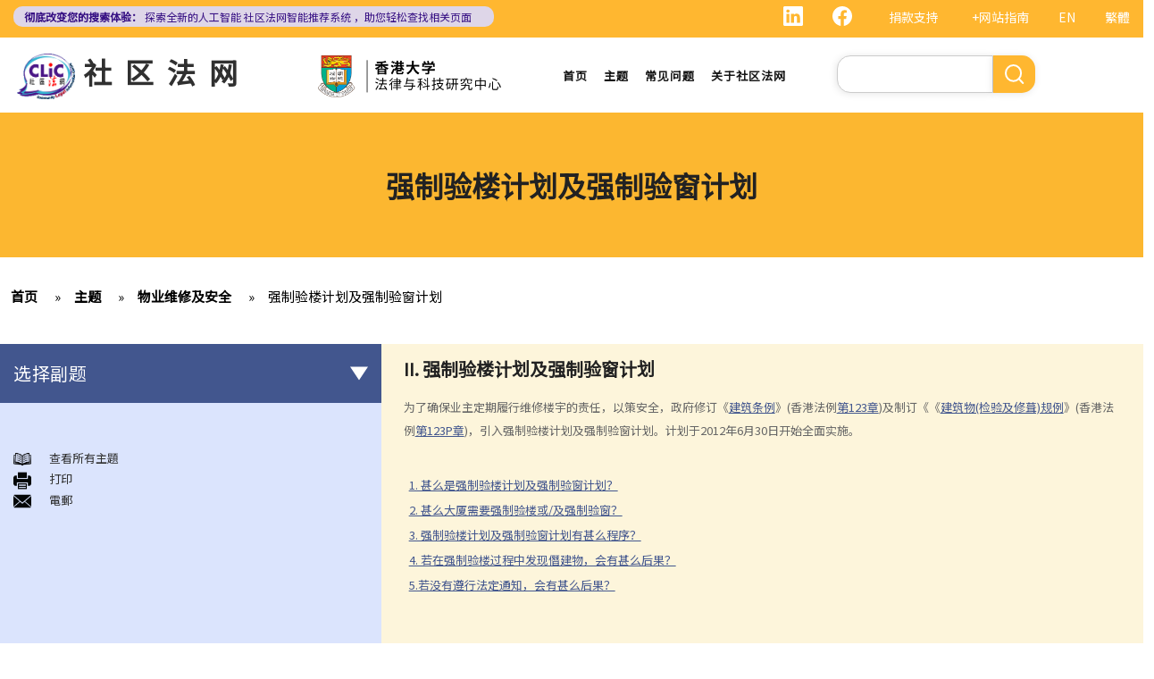

--- FILE ---
content_type: text/html; charset=UTF-8
request_url: https://www.clic.org.hk/cn/topics/Maintenance_and_safety_of_property/Mandatory_Building_Inspection_Scheme_and_Mandatory_Window_Inspection_Scheme
body_size: 10215
content:
<!DOCTYPE html>
<html lang="zh-hans" dir="ltr" prefix="content: http://purl.org/rss/1.0/modules/content/  dc: http://purl.org/dc/terms/  foaf: http://xmlns.com/foaf/0.1/  og: http://ogp.me/ns#  rdfs: http://www.w3.org/2000/01/rdf-schema#  schema: http://schema.org/  sioc: http://rdfs.org/sioc/ns#  sioct: http://rdfs.org/sioc/types#  skos: http://www.w3.org/2004/02/skos/core#  xsd: http://www.w3.org/2001/XMLSchema# ">
  <head> 
    <meta charset="utf-8" />
<link rel="canonical" href="https://www.clic.org.hk/cn/topics/Maintenance_and_safety_of_property/Mandatory_Building_Inspection_Scheme_and_Mandatory_Window_Inspection_Scheme" />
<meta name="Generator" content="Drupal 10 (https://www.drupal.org)" />
<meta name="MobileOptimized" content="width" />
<meta name="HandheldFriendly" content="true" />
<meta name="viewport" content="width=device-width, initial-scale=1.0" />
<link rel="icon" href="/sites/default/files/logo_0_0.png" type="image/png" />
<link rel="alternate" hreflang="en" href="https://www.clic.org.hk/en/topics/Maintenance_and_safety_of_property/Mandatory_Building_Inspection_Scheme_and_Mandatory_Window_Inspection_Scheme" />
<link rel="alternate" hreflang="zh-hant" href="https://www.clic.org.hk/zh/topics/Maintenance_and_safety_of_property/Mandatory_Building_Inspection_Scheme_and_Mandatory_Window_Inspection_Scheme" />
<link rel="alternate" hreflang="zh-hans" href="https://www.clic.org.hk/cn/topics/Maintenance_and_safety_of_property/Mandatory_Building_Inspection_Scheme_and_Mandatory_Window_Inspection_Scheme" />
<link rel="prev" href="/cn/topics/Maintenance_and_safety_of_property/Owners_Corporations_and_Third_Party_Risks_Insurance/Significance_of_procuring_third_party_risks_insurance" />
<link rel="up" href="/cn/topics/Maintenance_and_safety_of_property" />
<link rel="next" href="/cn/topics/Maintenance_and_safety_of_property/Mandatory_Building_Inspection_Scheme_and_Mandatory_Window_Inspection_Scheme/Q1" />

    <link rel="icon" href="/sites/default/files/android-icon-192x192.png" sizes="192x192" />
    <link rel="apple-touch-icon" href="/sites/default/files/apple-icon-180x180.png" sizes="180x180" />
    <title>强制验楼计划及强制验窗计划 | Community Legal Information Centre (CLIC)</title>
    <link rel="stylesheet" media="all" href="/sites/default/files/css/css_Z-Bulzly4inhq9oXzKigBbW2mbyI7dtUrVdxvEK8c2c.css?delta=0&amp;language=zh-hans&amp;theme=gavias_amon&amp;include=eJxVjUEKwzAMBD_k2o_pA4Jiq0ZUsYpXDvj3SSBQctnDzMBiwnlLK4FDpV0IC23WUlVbSV_wqdJqUJo2fCmCbDv3maxxNg3ZOqfSx4_0ze5nigAnF7hk3Cb-yePjmoivtFj4Q0P9AHbON60" />
<link rel="stylesheet" media="all" href="/sites/default/files/css/css_Q5DWUwBouigkpk6dHxXxyp4xb8R1vmr4b8qkOI5jAlA.css?delta=1&amp;language=zh-hans&amp;theme=gavias_amon&amp;include=eJxVjUEKwzAMBD_k2o_pA4Jiq0ZUsYpXDvj3SSBQctnDzMBiwnlLK4FDpV0IC23WUlVbSV_wqdJqUJo2fCmCbDv3maxxNg3ZOqfSx4_0ze5nigAnF7hk3Cb-yePjmoivtFj4Q0P9AHbON60" />
<link rel="stylesheet" media="all" href="//fonts.googleapis.com/css?family=Hind:400,300,700,500" />
<link rel="stylesheet" media="all" href="/sites/default/files/css/css_gVtSD-qG_egFcqXGUJtH314KbUl_PKJjfi80cQCKJgY.css?delta=3&amp;language=zh-hans&amp;theme=gavias_amon&amp;include=eJxVjUEKwzAMBD_k2o_pA4Jiq0ZUsYpXDvj3SSBQctnDzMBiwnlLK4FDpV0IC23WUlVbSV_wqdJqUJo2fCmCbDv3maxxNg3ZOqfSx4_0ze5nigAnF7hk3Cb-yePjmoivtFj4Q0P9AHbON60" />


    <script src="/sites/default/files/js/js_dlPoISoxceQqmaMszDq_1z0AICo_yKx4EmsBh14ec_w.js?scope=header&amp;delta=0&amp;language=zh-hans&amp;theme=gavias_amon&amp;include=eJxVjUEKwzAMBD_k2o_pA4Jiq0ZUsYpXDvj3SSBQctnDzMBiwnlLK4FDpV0IC23WUlVbSV_wqdJqUJo2fCmCbDv3maxxNg3ZOqfSx4_0ze5nigAnF7hk3Cb-yePjmoivtFj4Q0P9AHbON60"></script>


    
    
        <script async src="https://www.googletagmanager.com/gtag/js?id=G-PFCKBJG354"></script>
    <script>
      window.dataLayer = window.dataLayer || [];
      function gtag(){dataLayer.push(arguments);}
      gtag('js', new Date());

      gtag('config', 'G-PFCKBJG354');
    </script>
  </head>
  <body class="layout-no-sidebars not-preloader">
  
    <a href="#main-content" class="visually-hidden focusable">
      跳转到主要内容
    </a>
    
      <div class="dialog-off-canvas-main-canvas" data-off-canvas-main-canvas>
    
<div class="body-page">
	 

      <header id="header" class="header-v1"><meta http-equiv="Content-Type" content="text/html; charset=utf-8">
  
      <div class="topbar">
      <div class="topbar-inner">
        <div class="container">
          <div class="content">  <div>
    <div class="language-switcher-language-url topbarlang block block-language block-language-blocklanguage-interface" id="block-languageswitcher-2" role="navigation">
  
      <h2 class="block-title" ><span>Language switcher</span></h2>
    
      <div class="content block-content">
      <ul class="links"><li hreflang="en" data-drupal-link-system-path="node/1329" class="en"><a href="/en/topics/Maintenance_and_safety_of_property/Mandatory_Building_Inspection_Scheme_and_Mandatory_Window_Inspection_Scheme" class="language-link" hreflang="en" data-drupal-link-system-path="node/1329">EN</a></li><li hreflang="zh-hant" data-drupal-link-system-path="node/1329" class="zh-hant"><a href="/zh/topics/Maintenance_and_safety_of_property/Mandatory_Building_Inspection_Scheme_and_Mandatory_Window_Inspection_Scheme" class="language-link" hreflang="zh-hant" data-drupal-link-system-path="node/1329">繁體</a></li><li></li></ul>
    </div>
  </div>
<div id="block-sitemapblockzh-2" class="topbarsitemap block block-block-content block-block-content05f0ac50-90ed-4821-9606-1236db6934d2">
  
      <h2 class="block-title" ><span>Sitemap Block (Zh)</span></h2>
    
      <div class="content block-content">
        <div class="layout layout--onecol">
    <div  class="layout__region layout__region--content">
                  <div><div style="display:flex;"><a style="display:inline;height:22px;" href="https://www.linkedin.com/showcase/clichk/"><svg height="22px" viewbox="0 0 16 16 " width="22px" xmlns="http://www.w3.org/2000/svg"><path d="M0 1.146C0 .513.526 0 1.175 0h13.65C15.474 0 16 .513 16 1.146v13.708c0 .633-.526 1.146-1.175 1.146H1.175C.526 16 0 15.487 0 14.854V1.146zm4.943 12.248V6.169H2.542v7.225h2.401zm-1.2-8.212c.837 0 1.358-.554 1.358-1.248-.015-.709-.52-1.248-1.342-1.248-.822 0-1.359.54-1.359 1.248 0 .694.521 1.248 1.327 1.248h.016zm4.908 8.212V9.359c0-.216.016-.432.08-.586.173-.431.568-.878 1.232-.878.869 0 1.216.662 1.216 1.634v3.865h2.401V9.25c0-2.22-1.184-3.252-2.764-3.252-1.274 0-1.845.7-2.165 1.193v.025h-.016a5.54 5.54 0 0 1 .016-.025V6.169h-2.4c.03.678 0 7.225 0 7.225h2.4z" fill="white"></path></svg></a><a style="display:inline;height:22px;padding-right:8px;" href="https://www.facebook.com/people/Community-Legal-Information-Centre-%E7%A4%BE%E5%8D%80%E6%B3%95%E7%B6%B2/100092315826255/"><svg height="22px" viewbox="0 0 16 16" width="22px" xmlns="http://www.w3.org/2000/svg"><path d="M16 8.049c0-4.446-3.582-8.05-8-8.05C3.58 0-.002 3.603-.002 8.05c0 4.017 2.926 7.347 6.75 7.951v-5.625h-2.03V8.05H6.75V6.275c0-2.017 1.195-3.131 3.022-3.131.876 0 1.791.157 1.791.157v1.98h-1.009c-.993 0-1.303.621-1.303 1.258v1.51h2.218l-.354 2.326H9.25V16c3.824-.604 6.75-3.934 6.75-7.951z" fill="white"></path></svg></a><div style="display:inline;padding-right:4px;vertical-align:middle;"><a href="https://eform.giving.hku.hk/zend/online_donation/community_legal_information_centre">捐款支持</a></div><div style="display:inline;vertical-align:middle;"><a href="/cn/sitemap">+网站指南</a></div></div></div>
      
    </div>
  </div>

    </div>
  </div>
<div id="block-gavias-amon-crecnews" class="block block-block-content block-block-contentf5e76c9d-c5ed-4c97-bb7b-07514a97853f no-title">
  
    
      <div class="content block-content">
        <div class="layout layout--onecol">
    <div  class="layout__region layout__region--content">
                  <div><div class="visible-md-block" style="background-color:#ded6e8;border-radius:10px;margin:0px;max-width:47%;"><p style="line-height:1.25;padding:2px 8px 2px 12px;"><a style="color:#391385;font-size:12px;padding-left:0px;" href="https://clic.org.hk/app/recommender"><strong>彻底改变您的搜索体验：</strong> 探索全新的人工智能 <span style="text-decoration:underline solid 1px;text-underline-offset:1px;">社区法网智能推荐系统</span> ，助您轻松查找相关页面</a></p></div><div class="visible-lg-block" style="background-color:#ded6e8;border-radius:10px;max-width:43%;"><p style="line-height:1.25;padding:3px 8px 3px 12px;"><a style="color:#391385;font-size:12px;padding-left:0px;" href="https://clic.org.hk/app/recommender"><strong>彻底改变您的搜索体验：</strong> 探索全新的人工智能 <span style="text-decoration:underline solid 1px;text-underline-offset:1px;">社区法网智能推荐系统</span> ，助您轻松查找相关页面</a></p></div><div class="container-fluid hidden-md hidden-lg"><div class="row"><div class="col-xs-12 col-md-6" style="background-color:#ded6e8;border-radius:10px;margin:0px;padding:0px;"><p style="line-height:1.2;padding:3px 10px 3px 10px;"><a style="color:#391385;font-size:12px;padding-left:0px;" href="https://clic.org.hk/app/recommender"><strong>彻底改变您的搜索体验：</strong> 探索全新的人工智能 <span style="text-decoration:underline solid 1px;text-underline-offset:1px;">社区法网智能推荐系统</span> ，助您轻松查找相关页面</a></p></div></div></div></div>
      
    </div>
  </div>

    </div>
  </div>

  </div>
</div> 
        </div>
      </div>
    </div>
  
      

                                                      
                                                                              			   				  			   		                      			   				  			   		          
                              
      
      <div id="custom_header">
    <div class="container">
        <div class="row">
            <div class="col-lg-4 col-md-4 col-sm-4 col-xs-8 branding customlogo">
                                    <div>
    <div id="block-logo" class="block block-block-content block-block-content35a3197c-937b-4ad0-a8e9-144b34c8d825 no-title">
  
    
      <div class="content block-content">
        <div class="layout layout--onecol">
    <div  class="layout__region layout__region--content">
                  <div><p><a href="/cn"><img alt="logo" data-entity-type="file" data-entity-uuid="3a4dd9f7-429a-40cc-b6c5-91f227fd733d" src="/sites/default/files/inline-images/logo.gif" width="150" height="117" /></a><a href="/cn">社区法网</a></p>
</div>
      
    </div>
  </div>

    </div>
  </div>

  </div>

                            </div>
            <div class="col-lg-3 col-md-3 col-sm-4 col-xs-8 branding2 customlogo">
                                    <div>
    <div id="block-headercssblock-2" class="block block-block-content block-block-content084e331b-8ff0-45f1-b64e-b7ceb5c189a2 no-title">
  
    
      <div class="content block-content">
        <div class="layout layout--onecol">
    <div  class="layout__region layout__region--content">
                  <div><style type="text/css">
/*<![CDATA[*/

@media not all and (min-resolution:.001dpcm){ 
	@supports (-webkit-appearance:none) and (stroke-color:transparent) {
	    .branding{
			width:36% !important; 
		}
		.navigation .gva_menu > li > a{
			font-weight:500 !important;
		}
	}
}

/*]]>*/
</style></div>
      
    </div>
  </div>

    </div>
  </div>
<div id="block-logo-3" class="block block-block-content block-block-content7033f853-2ec2-4e89-810a-15eb8412c05c no-title">
  
    
      <div class="content block-content">
        <div class="layout layout--onecol">
    <div  class="layout__region layout__region--content">
                  <div><p><img alt="center logo" data-entity-type="file" data-entity-uuid="6fd9a564-09cf-4b97-879c-0647bd82343e" src="/sites/default/files/inline-images/Centre-Logo-CN.png" width="750" height="167" /></p>
</div>
      
    </div>
  </div>

    </div>
  </div>

  </div>

                            </div>
            <div class="col-lg-3 col-md-2 col-sm-4 col-xs-4 p-static custommenu">
                <div class="main-menu">
                    <div class="area-main-menu">
                      <div class="area-inner">
                                                    <div>
    
<nav role="navigation" aria-labelledby="block-gavias-amon-main-menu-menu" id="block-gavias-amon-main-menu" class="block block-menu navigation menu--main">
            
  <h2 class="visually-hidden" id="block-gavias-amon-main-menu-menu">Main navigation</h2>
  

                    <div class="content">
                
        
<div class="gva-navigation">

              <ul class="clearfix gva_menu gva_menu_main">
              
                      

      
      <li  class="menu-item ">
        <a href="/cn">
                    首页

            
        </a>
        
          

        
      </li>
          
                      

      
      <li  class="menu-item ">
        <a href="/cn/topics">
                    主题

            
        </a>
        
          

        
      </li>
          
                      

      
      <li  class="menu-item ">
        <a href="/cn/faqs">
                    常见问题

            
        </a>
        
          

        
      </li>
          
                      

      
      <li  class="menu-item ">
        <a href="/cn/about-clic">
                    关于社区法网

            
        </a>
        
          

        
      </li>
        </ul>
  


</div>


<div id="menu-bar" class="menu-bar">
  <span class="one"></span>
  <span class="two"></span>
  <span class="three"></span>
</div>
      </div>
    
</nav>

       

  </div>

                          
                      </div>
                   </div>
                </div> 
            </div>
            <div class="col-lg-2 col-md-4 col-sm-4 col-xs-4 p-static languagearea">
                			        <div class="language area">
				          <div>
    


<div class="search-block-form block block-search container-inline" data-drupal-selector="search-block-form" id="block-searchform-2" role="search">
  
    
      <div class="content container-inline">
        <form action="/cn/search/node" method="get" id="search-block-form" accept-charset="UTF-8" class="search-form search-block-form">
  <div class="js-form-item form-item js-form-type-search form-item-keys js-form-item-keys form-no-label">
      <label for="edit-keys" class="visually-hidden">搜索</label>
        <input title="请输入您想搜索的关键词。" data-drupal-selector="edit-keys" type="search" id="edit-keys" name="keys" value="" size="15" maxlength="128" class="form-search" />

        </div>
<div data-drupal-selector="edit-actions" class="form-actions js-form-wrapper form-wrapper" id="edit-actions"><input class="search-form__submit button js-form-submit form-submit" data-drupal-selector="edit-submit" type="submit" id="edit-submit" value="搜索" />
</div>

</form>

    </div>
  </div>


  </div>

			        </div>
		                    </div>
        </div>
    </div>
</div>
</header>

	

				<div class="breadcrumbs_title area">
				  <div>
    <div id="block-gavias-amon-page-title" class="block block-core block-page-title-block no-title">
  
    
      <div class="content block-content">
      

  <h1 class="title page-title">
<span>强制验楼计划及强制验窗计划</span>
</h1>


    </div>
  </div>

  </div>

			</div>
			
   		<div class="breadcrumbs">
			<div class="container">
				<div class="content-inner">
					  <div>
    <div id="block-breadcrumbs" class="block block-system block-system-breadcrumb-block no-title">
  
    
      <div class="content block-content">
        <nav class="breadcrumb" role="navigation" aria-labelledby="system-breadcrumb">
    <h2 id="system-breadcrumb" class="visually-hidden">面包屑</h2>
    <ol>
      
                <li>
                  <a href="/cn">首页</a>
              </li>
                <li>
                  <a href="https://www.clic.org.hk/cn/topics">Topics</a>
              </li>
                <li>
                  <a href="https://www.clic.org.hk/cn/topics/Maintenance_and_safety_of_property">物业维修及安全</a>
              </li>
                <li>
                  <a href="https://www.clic.org.hk/cn/topics/Maintenance_and_safety_of_property/Mandatory_Building_Inspection_Scheme_and_Mandatory_Window_Inspection_Scheme">强制验楼计划及强制验窗计划</a>
              </li>
        </ol>
  </nav>

    </div>
  </div>

  </div>

				</div>	
			</div> 
		</div>
		
	
	<div role="main" class="main main-page">
	
		<div class="clearfix"></div>
		<div class="slideshow_content area">
			
		</div>
		
		
				
		<div class="clearfix"></div>
		
		
	<div class="clearfix"></div>
		<div id="content" class="content content-full">
			<div class="container">
				<div class="content-main-inner">
					<div class="row">
						
													
							 		
																										
                   

						<div id="page-main-content" class="main-content col-xs-12 col-md-8 col-md-push-4 sb-l ">

							<div class="main-content-inner">
								
								
																	<div class="content-main">
										  <div>
    <div id="block-gavias-amon-content" class="block block-system block-system-main-block no-title">
  
    
      <div class="content block-content">
      

<article data-history-node-id="1329" class="node node--type-clic-data-detail node--view-mode-full clearfix">
  <header><meta http-equiv="Content-Type" content="text/html; charset=utf-8">
    
            
      </header>
  <div class="node__content clearfix">
      <div class="layout layout--onecol">
    <div  class="layout__region layout__region--content">
                  <div class="text-detail"><h2>II. 强制验楼计划及强制验窗计划</h2>

<p>为了确保业主定期履行维修楼宇的责任，以策安全，政府修订《<a href="http://www.hklii.hk/chi/hk/legis/ord/123/" target="_blank">建筑条例</a>》(香港法例<a href="http://www.hklii.hk/chi/hk/legis/ord/123/" target="_blank">第123章</a>)及制订《《<a href="http://www.hklii.hk/chi/hk/legis/reg/123P/" target="_blank">建筑物(检验及修葺)规例</a>》(香港法例<a href="http://www.hklii.hk/chi/hk/legis/reg/123P/" target="_blank">第123P章</a>)，引入强制验楼计划及强制验窗计划。计划于2012年6月30日开始全面实施。</p>

<p> </p>

<ol type="1"></ol></div>
      
    </div>
  </div>
  <nav role="navigation" aria-labelledby="book-label-50">
    


        <ul>
          	
              <li>
        <a href="/cn/topics/Maintenance_and_safety_of_property/Mandatory_Building_Inspection_Scheme_and_Mandatory_Window_Inspection_Scheme/Q1" hreflang="zh-hans">1. 甚么是强制验楼计划及强制验窗计划？</a>
                  </li>
          	
              <li>
        <a href="/cn/topics/Maintenance_and_safety_of_property/Mandatory_Building_Inspection_Scheme_and_Mandatory_Window_Inspection_Scheme/Q2" hreflang="zh-hans">2. 甚么大厦需要强制验楼或/及强制验窗？</a>
                  </li>
          	
              <li>
        <a href="/cn/topics/Maintenance_and_safety_of_property/Mandatory_Building_Inspection_Scheme_and_Mandatory_Window_Inspection_Scheme/Q3" hreflang="zh-hans">3. 强制验楼计划及强制验窗计划有甚么程序？</a>
                  </li>
          	
              <li>
        <a href="/cn/topics/Maintenance_and_safety_of_property/Mandatory_Building_Inspection_Scheme_and_Mandatory_Window_Inspection_Scheme/Q4" hreflang="zh-hans">4. 若在强制验楼过程中发现僭建物，会有甚么后果？</a>
                  </li>
          	
              <li>
        <a href="/cn/topics/Maintenance_and_safety_of_property/Mandatory_Building_Inspection_Scheme_and_Mandatory_Window_Inspection_Scheme/Q5" hreflang="zh-hans">5.若没有遵行法定通知，会有甚么后果？</a>
                  </li>
        </ul>
  

          <h2>书籍遍历链接： Mandatory Building Inspection Scheme and Mandatory Window Inspection Scheme</h2>
      <ul class="custom-node-link">
              <li>
          <a href="/cn/topics/Maintenance_and_safety_of_property/Owners_Corporations_and_Third_Party_Risks_Insurance/Significance_of_procuring_third_party_risks_insurance" class="page-previous" rel="prev" title="转到上一页"><b class="en">‹ previous</b> <b class="zhant">‹ 上一頁</b> <b class="zhans">‹ 上一页</b></a>
        </li>
                    <li>
          <a href="/cn/topics/Maintenance_and_safety_of_property" class="page-up" title="转到父页面"> <b class="en">back to top</b> <b class="zhant">返回首頁</b> <b class="zhans">返回首页</b></a>
        </li>
                    <li>
          <a href="/cn/topics/Maintenance_and_safety_of_property/Mandatory_Building_Inspection_Scheme_and_Mandatory_Window_Inspection_Scheme/Q1" class="page-next" rel="next" title="转到下一页 ›"> <b class="en">next ›</b><b class="zhant">下一頁 ›</b> <b class="zhans">下一页 ›</b></a>
        </li>
          </ul>
      </nav>

  </div>
</article>

    </div>
  </div>
<div id="block-cssblock" class="block block-block-content block-block-contentf6ec741b-c626-4e80-be44-ae39449966cd no-title">
  
    
      <div class="content block-content">
        <div class="layout layout--onecol">
    <div  class="layout__region layout__region--content">
                  <div><style type="text/css">
/*<![CDATA[*/
#topic .row .p-static{
   flex:0 19%;
   width:19%;
}
.custom-date{
  margin:0 23px 2rem !important;
}
.sitemap .sitemap-item.sitemap-plugin--book h2{
display: none;
}
#block-gavias-amon-content form input, 
#block-gavias-amon-content form textarea {
    font-family: 'Noto Sans HK', sans-serif !important;
}

/*]]>*/
</style></div>
      
    </div>
  </div>

    </div>
  </div>

  </div>

									</div>
								
															</div>

						</div>

						<!-- Sidebar Left -->
													
														 		
							
							<div class="col-md-4 col-md-pull-8 col-sm-12 col-xs-12 sidebar sidebar-left">
								<div class="sidebar-inner">
									  <div>
    <div id="block-booknavigation" class="block block-book block-book-navigation">
  
      <h2 class="block-title" ><span>选择副题</span></h2>
    
      <div class="content block-content">
      


        <ul>
          	
              <li class="expanded dropdown">
        <a href="/cn/topics/Maintenance_and_safety_of_property/Owners_Corporations_and_Third_Party_Risks_Insurance" class="dropdown-toggle" data-toggle="dropdown" aria-expanded="true">业主立案法团与第三者风险保险 <span class="caret"></span></a>
                            <ul class="dropdown-menu">
          	
              <li class="expanded">
        <a href="/cn/topics/Maintenance_and_safety_of_property/Owners_Corporations_and_Third_Party_Risks_Insurance/Duty_of_the_OC_to_procure_third_party_risks_insurance" hreflang="zh-hans">A. 法团订立第三者风险保险的责任</a>
                            <ul class="dropdown-menu">
          	
              <li>
        <a href="/cn/topics/Maintenance_and_safety_of_property/Owners_Corporations_and_Third_Party_Risks_Insurance/Duty_of_the_OC_to_procure_third_party_risks_insurance/Q1" hreflang="zh-hans">1.如果法团已投购一份港币1,000万元保额的公众责任保险，而保障范围同时包括人身伤亡及财物损失，法团是否已履行法律规定？</a>
                  </li>
          	
              <li>
        <a href="/cn/topics/Maintenance_and_safety_of_property/Owners_Corporations_and_Third_Party_Risks_Insurance/Duty_of_the_OC_to_procure_third_party_risks_insurance/Q2" hreflang="zh-hans">2. 如果物业管理公司已经投购一份第三者风险保险，法团是否应该投购另一份呢？</a>
                  </li>
        </ul>
  
            </li>
          	
              <li class="expanded">
        <a href="/cn/topics/Maintenance_and_safety_of_property/Owners_Corporations_and_Third_Party_Risks_Insurance/Liabilities_to_be_covered_by_third_party_risks_insurance" hreflang="zh-hans">B. 第三者风险保险须予承保的法律责任</a>
                            <ul class="dropdown-menu">
          	
              <li>
        <a href="/cn/topics/Maintenance_and_safety_of_property/Owners_Corporations_and_Third_Party_Risks_Insurance/Liabilities_to_be_covered_by_third_party_risks_insurance/Q1" hreflang="zh-hans">1. 谁是第三者？</a>
                  </li>
          	
              <li>
        <a href="/cn/topics/Maintenance_and_safety_of_property/Owners_Corporations_and_Third_Party_Risks_Insurance/Liabilities_to_be_covered_by_third_party_risks_insurance/Q2" hreflang="zh-hans">2. 第三者风险保险需要承保财物损失吗？</a>
                  </li>
          	
              <li>
        <a href="/cn/topics/Maintenance_and_safety_of_property/Owners_Corporations_and_Third_Party_Risks_Insurance/Liabilities_to_be_covered_by_third_party_risks_insurance/Q3" hreflang="zh-hans">3.  法团是否有法律责任就违例建筑工程（僭建物）所衍生的法律责任投购保险？</a>
                  </li>
        </ul>
  
            </li>
          	
              <li>
        <a href="/cn/topics/Maintenance_and_safety_of_property/Owners_Corporations_and_Third_Party_Risks_Insurance/Minimum_insured_amount" hreflang="zh-hans">C.  最低承保额</a>
                  </li>
          	
              <li>
        <a href="/cn/topics/Maintenance_and_safety_of_property/Owners_Corporations_and_Third_Party_Risks_Insurance/Notice_to_owners" hreflang="zh-hans">D. 通知业主</a>
                  </li>
          	
              <li>
        <a href="/cn/topics/Maintenance_and_safety_of_property/Owners_Corporations_and_Third_Party_Risks_Insurance/Report_to_the_Land_Registrar" hreflang="zh-hans">E. 向土地注册处处长报告</a>
                  </li>
          	
              <li>
        <a href="/cn/topics/Maintenance_and_safety_of_property/Owners_Corporations_and_Third_Party_Risks_Insurance/Legal_liability_for_failure_to_procure_third_party_risks_insurance" hreflang="zh-hans">F. 没有投购第三者风险保险的法律责任</a>
                  </li>
          	
              <li>
        <a href="/cn/topics/Maintenance_and_safety_of_property/Owners_Corporations_and_Third_Party_Risks_Insurance/Protection_for_the_OC_and_third_parties" hreflang="zh-hans">G.对法团及第三者的保障</a>
                  </li>
          	
              <li>
        <a href="/cn/topics/Maintenance_and_safety_of_property/Owners_Corporations_and_Third_Party_Risks_Insurance/Significance_of_procuring_third_party_risks_insurance" hreflang="zh-hans">H. 投购第三者风险保险的重要性</a>
                  </li>
        </ul>
  
            </li>
          	
              <li class="expanded dropdown active open">
        <a href="/cn/topics/Maintenance_and_safety_of_property/Mandatory_Building_Inspection_Scheme_and_Mandatory_Window_Inspection_Scheme" class="dropdown-toggle" data-toggle="dropdown" aria-expanded="true">强制验楼计划及强制验窗计划 <span class="caret"></span></a>
                            <ul class="dropdown-menu">
          	
              <li>
        <a href="/cn/topics/Maintenance_and_safety_of_property/Mandatory_Building_Inspection_Scheme_and_Mandatory_Window_Inspection_Scheme/Q1" hreflang="zh-hans">1. 甚么是强制验楼计划及强制验窗计划？</a>
                  </li>
          	
              <li>
        <a href="/cn/topics/Maintenance_and_safety_of_property/Mandatory_Building_Inspection_Scheme_and_Mandatory_Window_Inspection_Scheme/Q2" hreflang="zh-hans">2. 甚么大厦需要强制验楼或/及强制验窗？</a>
                  </li>
          	
              <li>
        <a href="/cn/topics/Maintenance_and_safety_of_property/Mandatory_Building_Inspection_Scheme_and_Mandatory_Window_Inspection_Scheme/Q3" hreflang="zh-hans">3. 强制验楼计划及强制验窗计划有甚么程序？</a>
                  </li>
          	
              <li>
        <a href="/cn/topics/Maintenance_and_safety_of_property/Mandatory_Building_Inspection_Scheme_and_Mandatory_Window_Inspection_Scheme/Q4" hreflang="zh-hans">4. 若在强制验楼过程中发现僭建物，会有甚么后果？</a>
                  </li>
          	
              <li>
        <a href="/cn/topics/Maintenance_and_safety_of_property/Mandatory_Building_Inspection_Scheme_and_Mandatory_Window_Inspection_Scheme/Q5" hreflang="zh-hans">5.若没有遵行法定通知，会有甚么后果？</a>
                  </li>
        </ul>
  
            </li>
          	
              <li class="expanded dropdown">
        <a href="/cn/topics/Maintenance_and_safety_of_property/Government_subsidy_loan_and_or_grant" class="dropdown-toggle" data-toggle="dropdown" aria-expanded="true">政府提供的资助、贷款及津贴 <span class="caret"></span></a>
                            <ul class="dropdown-menu">
          	
              <li>
        <a href="/cn/topics/Maintenance_and_safety_of_property/Government_subsidy_loan_and_or_grant/Common_Area_Repair_Works_Subsidy" hreflang="zh-hans">A. 公用地方维修津贴</a>
                  </li>
          	
              <li>
        <a href="/cn/topics/Maintenance_and_safety_of_property/Government_subsidy_loan_and_or_grant/Building_Maintenance_Grant_Scheme_for_Elderly_Owners" hreflang="zh-hans">B. 有需要人士维修自住物业津贴计划</a>
                  </li>
          	
              <li>
        <a href="/cn/topics/Maintenance_and_safety_of_property/Government_subsidy_loan_and_or_grant/Building_Safety_Loan_Scheme" hreflang="zh-hans">C. 楼宇安全贷款计划</a>
                  </li>
        </ul>
  
            </li>
        </ul>
  

    </div>
  </div>
<div id="block-maintenanceandsafetyofproperty" class="block block-block-content block-block-content71f60dfb-37f2-45f4-b34c-40ad6abd4a03 no-title">
  
    
      <div class="content block-content">
        <div class="layout layout--onecol">
    <div  class="layout__region layout__region--content">
                  <div><p id="custom-read"><img alt="read" data-entity-type="file" data-entity-uuid="691a5306-ba11-4cc9-b99c-995bdb3e148c" src="/sites/default/files/inline-images/read%20topic.png" width="20px" height="250" /><a href="/cn/topics/Maintenance_and_safety_of_property/all">查看所有主題</a></p>

<p id="custom-print"><img alt="print" data-entity-type="file" data-entity-uuid="e9b6363b-edf6-4283-b8f0-9a628e0e7c08" src="/sites/default/files/inline-images/print.png" width="20px" height="250" />打印</p>

<p id="custom-email"><img alt="email" data-entity-type="file" data-entity-uuid="ac17db13-7926-4109-aa4f-c4d3d55a0b86" src="/sites/default/files/inline-images/email.png" width="20px" height="250" />電郵</p>
</div>
      
    </div>
  </div>

    </div>
  </div>

  </div>

								</div>
							</div>
												<!-- End Sidebar Left -->

						<!-- Sidebar Right -->
												<!-- End Sidebar Right -->
						
					</div>
				</div>
			</div>
		</div>

					<div class="highlighted area">
				<div class="container">
					  <div>
    <div data-drupal-messages-fallback class="hidden"></div>

  </div>

				</div>
			</div>
		
					<div class="area after_content">
				<div class="container-fw">
	          	<div class="content-inner">
						   <div>
    <div id="block-gavias-amon-creccta" class="block block-block-content block-block-content116b8d63-aadc-4d9d-ad1a-559e1a5ec96c no-title">
  
    
      <div class="content block-content">
        <div class="layout layout--onecol">
    <div  class="layout__region layout__region--content">
                  <div><div class="container" style="background-image:url(/sites/default/files/inline-images/CREC_BG.png);background-size:cover;border-radius:20px;margin-top:20px;overflow:hidden;"><div class="row" style="padding:20px 25px 0px 25px;"><div class="col-md-5" style="padding-bottom:10px;"><p style="padding-top:6px;"><img src="/sites/default/files/inline-images/Logo_chi.png" data-entity-uuid="d80d573b-be48-481c-8153-21558cb66805" data-entity-type="file" alt="CREC Logo" width="140" height="57" /></p><p style="padding-top:8px;"><span style="color:#8765BC;font-size:16px;line-height:1.2;">不确定哪些社区法网页面与您的情境相关？</span></p><h4 style="color:#482284;font-size:26px;text-transform:none;">使用社区法网智能推荐系统！</h4><p><br /><a style="background-color:#482284;color:white;padding:10px 16px;" href="https://ai.hklii.hk/recommender/" target="_blank">开始使用</a></p></div><div class="col-md-7"><p><img src="/sites/default/files/inline-images/CREC_Promo_cn.png" data-entity-uuid="0ebbabfb-299a-486a-9fbb-4728cec99251" data-entity-type="file" alt="Crec how to use" width="100%" height="353" /></p></div></div></div></div>
      
    </div>
  </div>

    </div>
  </div>

  </div>

	          	</div>
        		</div>
			</div>
				
		
	</div>
	

	<footer id="footer" class="footer">
  
     <div class="footer-top">
      <div class="container">
        <div class="row">
          <div class="col-xs-12">
            <div class="before_footer area">
                  <div>
    <div id="block-friendlylinks" class="block block-block-content block-block-content14f7e998-36c4-44aa-b89f-f4872a81c421 no-title">
  
    
      <div class="content block-content">
        <div class="layout layout--onecol">
    <div  class="layout__region layout__region--content">
                  <div><p>相关连结</p>
</div>
      
    </div>
  </div>

    </div>
  </div>

  </div>

            </div>
          </div>
        </div>     
      </div>   
    </div> 
      
      <div class="footer">
      <div class="container">
        <div class="row">
          <div class="col-xs-12">
            <div class="footer area">
                  <div>
    <div id="block-footer1-3" class="block block-block-content block-block-contentb123cea6-c25e-4db1-9e6f-889467d6a927 no-title">
  
    
      <div class="content block-content">
        <div class="layout layout--onecol">
    <div  class="layout__region layout__region--content">
                  <div><p><a href="https://youth.clic.org.hk/sc" target="_blank"><img alt="image 3" data-entity-type="file" data-entity-uuid="1662f523-231c-412c-8dc0-852c978bf1bd" src="/sites/default/files/inline-images/Image%203.png" width="333" height="98" /></a></p>
</div>
      
    </div>
  </div>

    </div>
  </div>
<div id="block-footer2-3" class="block block-block-content block-block-content095d7547-f2bb-4200-a987-839d2dd49d15 no-title">
  
    
      <div class="content block-content">
        <div class="layout layout--onecol">
    <div  class="layout__region layout__region--content">
                  <div><p><a href="https://s100.hk/sc" target="_blank"><img src="/sites/default/files/inline-images/Image%205.png" data-entity-uuid="61cb4e06-c4cf-4c61-aad6-f3d85567e299" data-entity-type="file" alt="Image 5" width="333" height="98" /></a></p></div>
      
    </div>
  </div>

    </div>
  </div>
<div id="block-footer3-3" class="block block-block-content block-block-content48a54a45-3d43-483e-ac65-d745f3d58067 no-title">
  
    
      <div class="content block-content">
        <div class="layout layout--onecol">
    <div  class="layout__region layout__region--content">
                  <div><p><a href="https://familyclic.hk/cn" target="_blank"><img alt="Image 4" data-entity-type="file" data-entity-uuid="7510ddd4-d3ff-4aa5-a93d-1d1aa97876b4" src="/sites/default/files/inline-images/Image%204.png" width="333" height="98" /></a></p>
</div>
      
    </div>
  </div>

    </div>
  </div>
<div id="block-footer4-2" class="block block-block-content block-block-contentee9998e7-ef9a-4430-8669-d60f558c98a7 no-title">
  
    
      <div class="content block-content">
        <div class="layout layout--onecol">
    <div  class="layout__region layout__region--content">
                  <div><p><a href="https://ai.hklii.hk/dt-predictor"><img src="/sites/default/files/inline-images/SentencingPredictorLink_0.png" data-entity-uuid="4d5124fa-308e-4c72-adf1-286936cb398a" data-entity-type="file" alt="Sentencing Predictor" width="333" height="98" /></a></p></div>
      
    </div>
  </div>

    </div>
  </div>
<div id="block-footer4-2" class="block block-block-content block-block-content43083dea-d998-48d9-a02d-30a9dab59226 no-title">
  
    
      <div class="content block-content">
        <div class="layout layout--onecol">
    <div  class="layout__region layout__region--content">
                  <div><p><a href="https://clic.org.hk/app/recommender"><img src="/sites/default/files/inline-images/CRec_small_banner.jpg" data-entity-type="file" alt="CRec_small_intro" width="333" height="98" /></a></p></div>
      
    </div>
  </div>

    </div>
  </div>
<div id="block-footercssblock-2" class="block block-block-content block-block-contenteca85510-8071-476c-a181-2cfa197fdc01 no-title">
  
    
      <div class="content block-content">
        <div class="layout layout--onecol">
    <div  class="layout__region layout__region--content">
                  <div><style type="text/css">
/*<![CDATA[*/
@media not all and (min-resolution:.001dpcm){ 
	@supports (-webkit-appearance:none) and (stroke-color:transparent) {
	    #block-footer1-2, 
		#block-footer2-2, 
		#block-footer3-2{
			width:32% !important;
		}
	}
}


/*]]>*/
</style><script type="text/javascript">
//<![CDATA[


		jQuery(document).ready(function($) {
			$(':lang(en).sitemap .sitemap-item.sitemap-plugin--menu').append('<h2>books');
$(':lang(zh-hant).sitemap .sitemap-item.sitemap-plugin--menu').append('<h2>手冊');
$(':lang(zh-hans).sitemap .sitemap-item.sitemap-plugin--menu').append('<h2>手册');
$('.breadcrumbs nav.breadcrumb ol > li').append('<span>»');
$('.breadcrumbs nav.breadcrumb ol > li:last-child a').removeAttr('href');

$(':lang(zh-hant)#block-breadcrumbs nav.breadcrumb ol li a').each(function() {
    var text = $(this).text();
//console.log(text);
    text = text.replace('Search', '搜索');
    $(this).text(text); 
});
$(':lang(zh-hant)#block-gavias-amon-page-title .page-title').each(function() {
    var text = $(this).text();
    text = text.replace('Search', '搜索');
    $(this).text(text); 
});

$(':lang(zh-hant)#block-breadcrumbs nav.breadcrumb ol li a').each(function() {
    var text = $(this).text();
    text = text.replace('Topics', '主題');
    $(this).text(text); 
});
$(':lang(zh-hans)#block-breadcrumbs nav.breadcrumb ol li a').each(function() {
    var text = $(this).text();
    text = text.replace('Topics', '主题');
    $(this).text(text); 
});

			});

//]]>
</script></div>
      
    </div>
  </div>

    </div>
  </div>
<div id="block-message-2" class="block block-block-content block-block-content5494db9a-55a2-4e34-ae3f-7a79d9e09baf no-title">
  
    
      <div class="content block-content">
        <div class="layout layout--onecol">
    <div  class="layout__region layout__region--content">
                  <div><p><strong>重要事项</strong></p>

<p>社区法网提供的资料只供初步参考，而有关资料并非正式法律意见。阁下如欲就任何法律事项取得更详尽的资料或支援服务，须谘询阁下的律师。</p>
</div>
      
    </div>
  </div>

    </div>
  </div>

  </div>

            </div>
          </div>
        </div>     
      </div>   
    </div> 
      
   <div class="footer-center">
      <div class="container">      
         <div class="row">
                          
                
              
                
              
                
              
                 

              
                            
              
              
              
                       </div>   
      </div>
   </div>   

</footer>

     <div class="footer_menu">
      <div class="container">
        <div class="row">
          <div class="col-xs-12">
            <div class="footer_menu area">
                  <div>
    <div id="block-gavias-amon-usersurveypopup" class="block block-block-content block-block-contentbd2bcd1e-101d-406a-8d21-3bc3f2d5376a no-title">
  
    
      <div class="content block-content">
        <div class="layout layout--onecol">
    <div  class="layout__region layout__region--content">
      
    </div>
  </div>

    </div>
  </div>
<div id="block-footermenu-4" class="block block-block-content block-block-content0fbe634c-dec1-436d-9ce3-9851863b5525 no-title">
  
    
      <div class="content block-content">
        <div class="layout layout--onecol">
    <div  class="layout__region layout__region--content">
                  <div><p><a href="/cn/">主页</a> <a href="/cn/topics">题目</a> <a href="/cn/glossary">词汇</a> <a href="/cn/team">社区法网组员</a> <a href="/cn/form/feedback">意见</a><a href="/cn/acknowledgment">铭谢</a> <a href="/cn/disclaimers">免责声明</a></p>
</div>
      
    </div>
  </div>

    </div>
  </div>

  </div>

            </div>
          </div>
        </div>     
      </div>   
    </div> 
   
<div class="clearfix"></div>
		<div class="custom_footer">
		<div class="container">
            <div class="row">
                <div class="col-md-8 col-sm-12 col-xs-12">
                                      <div>
    <div id="block-copyright-3" class="block block-block-content block-block-content741f01c2-7ba8-49bf-b96d-4e88c9843967 no-title">
  
    
      <div class="content block-content">
        <div class="layout layout--onecol">
    <div  class="layout__region layout__region--content">
                  <div><p>香港大学社区法网版权所有 © 2004 - 2025</p></div>
      
    </div>
  </div>

    </div>
  </div>

  </div>

                                    </div>
                
                <div class="col-md-4 col-sm-12 col-xs-12">
                                      <div>
    <div id="block-gavias-amon-developby" class="block block-block-content block-block-contenta83d5c56-87ca-4bb0-a933-85c2ecd3e8bd no-title">
  
    
      <div class="content block-content">
        <div class="layout layout--onecol">
    <div  class="layout__region layout__region--content">
                  <div><p><a href="https://visibleone.com/en-hk/services/website-design" rel="nofollow" target="_blank">Web Design</a> By Visible One</p>
</div>
      
    </div>
  </div>

    </div>
  </div>

  </div>

                                    </div>
            </div>
        </div>
        </div>
</div>


  </div>

    
    <script type="application/json" data-drupal-selector="drupal-settings-json">{"path":{"baseUrl":"\/","scriptPath":null,"pathPrefix":"cn\/","currentPath":"node\/1329","currentPathIsAdmin":false,"isFront":false,"currentLanguage":"zh-hans"},"pluralDelimiter":"\u0003","suppressDeprecationErrors":true,"statistics":{"data":{"nid":"1329"},"url":"\/core\/modules\/statistics\/statistics.php"},"ajaxTrustedUrl":{"\/cn\/search\/node":true},"user":{"uid":0,"permissionsHash":"bd68a390681a0d7739e04c0439f9907fb381114a5d36231d0ce297224af29739"}}</script>
<script src="/sites/default/files/js/js_hU0Y16mr-JXrmnHrhcAQls-0PDCoVrPsYOXRHc2O1eY.js?scope=footer&amp;delta=0&amp;language=zh-hans&amp;theme=gavias_amon&amp;include=eJxVjUEKwzAMBD_k2o_pA4Jiq0ZUsYpXDvj3SSBQctnDzMBiwnlLK4FDpV0IC23WUlVbSV_wqdJqUJo2fCmCbDv3maxxNg3ZOqfSx4_0ze5nigAnF7hk3Cb-yePjmoivtFj4Q0P9AHbON60"></script>

      </body>
</html>
